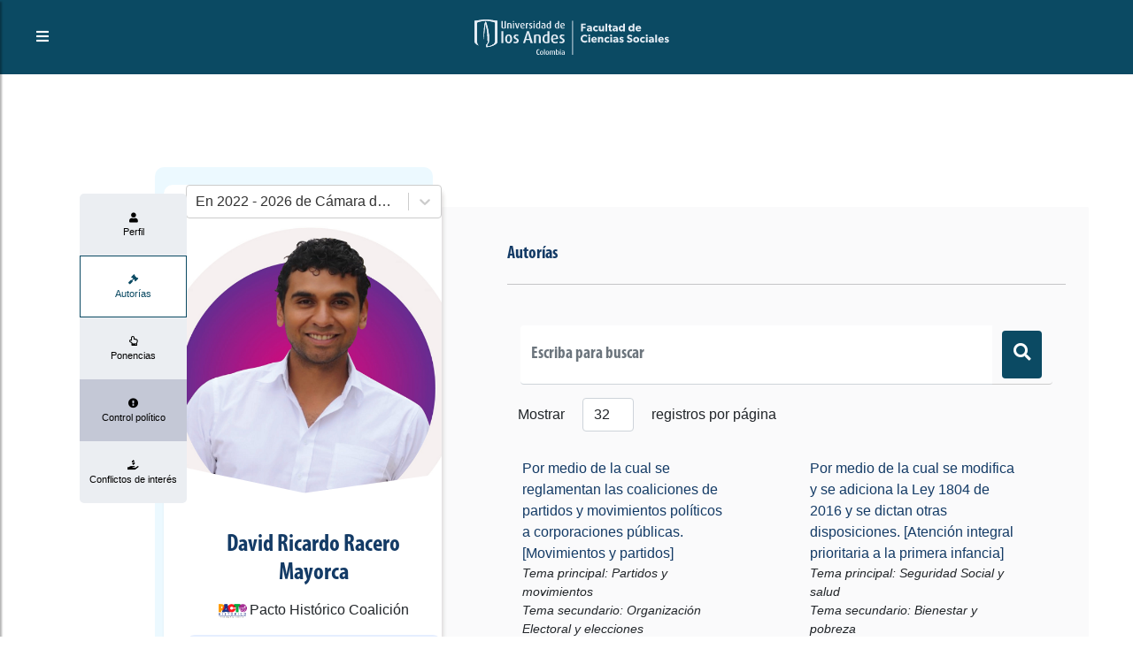

--- FILE ---
content_type: application/javascript; charset=UTF-8
request_url: https://congresovisible.uniandes.edu.co/_next/static/chunks/pages/congresistas/perfil/autorias/%5B...props%5D-5ea0b45be6f816f8.js
body_size: 4573
content:
(self.webpackChunk_N_E=self.webpackChunk_N_E||[]).push([[2166],{2321:function(e,t,n){"use strict";var a=n(29),i=n(7794),r=n.n(i),s=(n(7294),n(7982)),c=n(5893),o=new s.Z;function l(e,t){return null===e||void 0===e?null:((e.includes(".")?e.split("."):[e]).forEach((function(e){t=null!==t?t[e]:"No disponible"})),t)}t.Z=function(e){var t=e.data,n=void 0===t?[1,2]:t,i=e.propiedades,s=e.params,d=void 0===s?[]:s,u=e.link,p=void 0===u?"#":u,m=e.bootstrapClass,f=void 0===m?"col-md-6":m,x=e.handler,h=e.pageSize,v=void 0===h?8:h,j=e.pageExtends,g=void 0===j?1:j,b=e.totalRows,N=void 0===b?0:b,_=e.esProyectoLey,C=void 0!==_&&_,w=function(e){return e.target.select()};return(0,c.jsx)(c.Fragment,{children:(0,c.jsxs)("div",{className:"SubListContainer",children:[(0,c.jsxs)("div",{className:"RowNumberContainer",children:[(0,c.jsx)("label",{htmlFor:"",children:"Mostrar"}),(0,c.jsx)("select",{className:"form-control",value:v,onChange:function(){var e=(0,a.Z)(r().mark((function e(t){var n;return r().wrap((function(e){for(;;)switch(e.prev=e.next){case 0:return n=Number(t.target.value),g=1,e.next=4,x(g,n);case 4:case"end":return e.stop()}}),e)})));return function(t){return e.apply(this,arguments)}}(),children:[32,64,112,500].map((function(e){return(0,c.jsx)("option",{value:e,children:e},e)}))}),(0,c.jsx)("label",{htmlFor:"",children:"registros por p\xe1gina"})]}),(0,c.jsx)("div",{className:"row",children:n.map((function(e,t){var n={title:l(i.title,e),description:i.description,data:e},a="";a=C?o.filterStringForURL("p".concat(n.title)):o.filterStringForURL("".concat(n.title)),d.length>0&&d.forEach((function(t){a+="/".concat(null===e[t]?"":e[t])}));var r=p+a;return(0,c.jsx)("div",{className:f,children:(0,c.jsx)("a",{href:r,children:(0,c.jsx)("div",{className:"item no-photo",children:(0,c.jsxs)("div",{className:"info",children:[(0,c.jsx)("div",{className:"name strong",children:(0,c.jsx)("p",{children:n.title})}),(0,c.jsx)("div",{className:"job",children:n.description.map((function(e,t){return(0,c.jsxs)("p",{children:[e.title,": ",null===l(e.text,n.data)||""===l(e.text,n.data)||void 0===l(e.text,n.data)?"No disponible":l(e.text,n.data)]},t)}))})]})})})},t)}))}),(0,c.jsxs)("div",{className:"pagination",children:[(0,c.jsx)("div",{children:(0,c.jsxs)("span",{children:["P\xe1gina"," ",(0,c.jsxs)("strong",{children:[g," de ",Math.ceil(N/v)]})," (Mostrando ",n.length," registros)"]})}),(0,c.jsxs)("div",{children:[(0,c.jsxs)("button",{onClick:function(){var e=(0,a.Z)(r().mark((function e(t){return r().wrap((function(e){for(;;)switch(e.prev=e.next){case 0:return e.next=2,x(1,v);case 2:return e.abrupt("return",e.sent);case 3:case"end":return e.stop()}}),e)})));return function(t){return e.apply(this,arguments)}}(),disabled:!(g>1),children:[(0,c.jsx)("i",{className:"fa fa-caret-left"}),(0,c.jsx)("i",{className:"fa fa-caret-left"})]})," ",(0,c.jsx)("button",{onClick:function(){var e=(0,a.Z)(r().mark((function e(t){return r().wrap((function(e){for(;;)switch(e.prev=e.next){case 0:if(!(g>1)){e.next=4;break}return g--,e.next=4,x(g,v);case 4:case"end":return e.stop()}}),e)})));return function(t){return e.apply(this,arguments)}}(),disabled:!(g>1),children:(0,c.jsx)("i",{className:"fa fa-caret-left"})})," ",(0,c.jsxs)("span",{children:[(0,c.jsx)("input",{type:"number",value:g||"",className:"form-control",onFocus:w,onClick:w,onChange:function(){var e=(0,a.Z)(r().mark((function e(t){return r().wrap((function(e){for(;;)switch(e.prev=e.next){case 0:if(!(t.target.value>0)){e.next=6;break}return g=Number(t.target.value),e.next=4,x(g>Math.ceil(N/v)?Math.ceil(N/v):g,v);case 4:e.next=11;break;case 6:if(0!==t.target.value){e.next=11;break}return t.target.value=1,g=1,e.next=11,x(g>Math.ceil(N/v)?Math.ceil(N/v):g,v);case 11:case"end":return e.stop()}}),e)})));return function(t){return e.apply(this,arguments)}}(),style:{width:"150px",textAlign:"center",display:"inline-block"}})," / "+Math.ceil(N/v)]})," ",(0,c.jsx)("button",{onClick:function(){var e=(0,a.Z)(r().mark((function e(t){return r().wrap((function(e){for(;;)switch(e.prev=e.next){case 0:if(!(g<Math.ceil(N/v))){e.next=4;break}return g++,e.next=4,x(g,v);case 4:case"end":return e.stop()}}),e)})));return function(t){return e.apply(this,arguments)}}(),disabled:!(g<Math.ceil(N/v)),children:(0,c.jsx)("i",{className:"fa fa-caret-right"})})," ",(0,c.jsxs)("button",{onClick:function(){var e=(0,a.Z)(r().mark((function e(t){return r().wrap((function(e){for(;;)switch(e.prev=e.next){case 0:return e.next=2,x(Math.ceil(N/v),v);case 2:return e.abrupt("return",e.sent);case 3:case"end":return e.stop()}}),e)})));return function(t){return e.apply(this,arguments)}}(),disabled:!(g<Math.ceil(N/v)),children:[(0,c.jsx)("i",{className:"fa fa-caret-right"}),(0,c.jsx)("i",{className:"fa fa-caret-right"})]})," "]})]})]})})}},6938:function(e,t,n){"use strict";n.r(t),n.d(t,{__N_SSP:function(){return N}});var a=n(29),i=n(7794),r=n.n(i),s=n(9008),c=(n(1664),n(6726)),o=n(155),l=n(7294),d=n(5152),u=n(5712),p=n(2321),m=(n(2558),n(7982)),f=n(5893),x=((0,d.default)((function(){return Promise.all([n.e(5714),n.e(1876),n.e(3829)]).then(n.t.bind(n,1288,23))}),{ssr:!1,loadableGenerated:{webpack:function(){return[1288]}}}),new m.Z),h=!0,v={id:0,nombres:"",apellidos:"",fechaNacimiento:"",municipio_id_nacimiento:0,profesion_id:0,genero_id:0,fecha_fallecimiento:null,perfil_educativo:"",grado_estudio_id:0,activo:0,congresista:{id:0,persona_id:0,urlHojaVida:null,reemplazado:0,activo:1,reemplazo:null,cargo:null,detalle:[{id:0,congresista_id:0,corporacion_id:0,cuatrienio_id:0,partido_id:0,curul_id:0,circunscripcion_id:0,departamento_id_mayor_votacion:0,activo:0,departamento:{id:0,region_id:0,nombre:"",activo:0},corporacion:{id:0,nombre:"",descripcion:"",activo:0},cuatrienio:{id:0,nombre:"",fechaInicio:0,fechaFin:0,activo:0},partido:{id:0,nombre:"",resenaHistorica:"",lineamientos:"",lugar:"",fechaDeCreacion:"",estatutos:"",color:"",partidoActivo:0,activo:0,partido_imagen:[{id:0,partido_id:0,imagen:"",activo:0}]},circunscripcion:{id:0,nombre:"",departamento_id:0,activo:0}}]},imagenes:[{id:0,persona_id:0,imagen:""}],contactos:[{id:0,persona_id:0,dato_contacto_id:0,cuenta:"",datos_contacto:{id:0,nombre:"",tipo:"",datos_contacto_imagen:[{id:0,datos_contacto_id:0,imagen:""}]}}]},j={data:[],propiedades:{id:"proyecto.id",title:"proyecto.titulo",description:[{title:"Tema principal",text:"proyecto.tema_principal.nombre"},{title:"Tema secundario",text:"proyecto.tema_secundario.nombre"},{title:"Tipo",text:"proyecto.tipo_proyecto_ley.nombre"},{title:"Iniciativa",text:"proyecto.iniciativa.nombre"}]},totalRows:0,search:"",page:1,rows:32},g={filterCuatrienio:{value:-1,label:""},dataSelectCuatrienio:[{value:-1,label:""}],congresistaDetalleSelected:Object.assign({},v.congresista.detalle[0])},b=function(){var e=(0,a.Z)(r().mark((function e(t,n,a,i){var s,c;return r().wrap((function(e){for(;;)switch(e.prev=e.next){case 0:return s=[],c=0,e.next=4,o.Z.getAutoriasByIdCongresista(t,n,a,i).then((function(e){s=e.data})).catch((function(e){console.error(e)}));case 4:return e.next=6,o.Z.totalrecordsAutorias(t,n).then((function(e){c=e.data})).catch((function(e){console.error(e)}));case 6:return e.abrupt("return",{DataAutorias:s,TotalAutorias:c});case 7:case"end":return e.stop()}}),e)})));return function(t,n,a,i){return e.apply(this,arguments)}}(),N=!0;t.default=function(e){var t,n,i,o,d,m,N,_=e.data,C=void 0===_?v:_,w=e.URLNombre,y=e.URLId,k=e.DSCuatrienio,S=void 0===k?g.dataSelectCuatrienio:k,A=e.SelectedCuatrienio,P=void 0===A?g.filterCuatrienio:A,Z=e.DetalleSelected,E=void 0===Z?g.congresistaDetalleSelected:Z,L=e.ListAutorias,M=void 0===L?j:L,V=(0,l.useState)(h),T=V[0],R=V[1],D=(0,l.useState)(S),F=D[0],I=(D[1],(0,l.useState)(P)),O=I[0],U=I[1],z=(0,l.useState)(E),B=z[0],H=z[1],X=(0,l.useState)(M.data),G=X[0],K=X[1],q=(0,l.useState)(M.totalRows),J=q[0],Q=q[1],W=(0,l.useState)(M.search),Y=W[0],$=W[1],ee=(0,l.useState)(M.page),te=ee[0],ne=ee[1],ae=(0,l.useState)(M.rows),ie=ae[0],re=ae[1];(0,l.useEffect)((function(){R(!1)}),[]);var se=function(){var e=(0,a.Z)(r().mark((function e(t){var n;return r().wrap((function(e){for(;;)switch(e.prev=e.next){case 0:R(!0),U(t),n=C.congresista.detalle.find((function(e){return e.cuatrienio_id===t.value})),H(n),R(!1);case 5:case"end":return e.stop()}}),e)})));return function(t){return e.apply(this,arguments)}}(),ce=function(){var e=(0,a.Z)(r().mark((function e(t,n){var i,s=arguments;return r().wrap((function(e){for(;;)switch(e.prev=e.next){case 0:i=s.length>2&&void 0!==s[2]?s[2]:"",setTimeout((0,a.Z)(r().mark((function e(){var a,s,c;return r().wrap((function(e){for(;;)switch(e.prev=e.next){case 0:return R(!0),ne(t),re(n),$(i),e.next=6,b(C.congresista.id,i,t,n);case 6:a=e.sent,s=a.DataAutorias,c=a.TotalAutorias,K(s),Q(c),R(!1);case 12:case"end":return e.stop()}}),e)}))),1e3);case 2:case"end":return e.stop()}}),e)})));return function(t,n){return e.apply(this,arguments)}}();return(0,f.jsxs)(f.Fragment,{children:[(0,f.jsxs)(s.default,{children:[(0,f.jsxs)("title",{children:[C.nombres," ",C.apellidos," | Autor\xedas | Congreso Visible "]}),(0,f.jsx)("meta",{name:"description",content:C.nombres+" "+C.apellidos+" | Autor\xedas | Congreso Visible"}),(0,f.jsx)("meta",{name:"keywords",content:"Congreso Colombia, Democracia, Colombia, Senado, C\xe1mara de Representantes, Legislaci\xf3n, Congresistas, Partidos Pol\xedticos, Proyectos de Ley, \xd3rdenes del d\xeda, Agenda Legislativa, Citaciones, Debates de Control Pol\xedtico, Comisiones, Actividad Legislativa, Transparencia, Actos Legislativos, Leyes,Elecciones, Bancadas, Enmiendas Constitucionales, Open Data, Parliamentary Monitoring"}),(0,f.jsx)("meta",{property:"og:type",content:"website"}),(0,f.jsx)("meta",{property:"og:title",content:C.nombres+" "+C.apellidos+" | Autor\xedas | Congreso Visible"}),(0,f.jsx)("meta",{property:"og:description",content:C.nombres+" "+C.apellidos+" | Autor\xedas | Congreso Visible"}),(0,f.jsx)("meta",{property:"og:image",content:"".concat(c.VC,"/favicon.png")}),(0,f.jsx)("meta",{property:"og:url",content:c.VC}),(0,f.jsx)("meta",{property:"og:site_name",content:"Congreso Visible"}),(0,f.jsx)("meta",{name:"twitter:url",content:c.VC}),(0,f.jsx)("meta",{name:"twitter:title",content:C.nombres+" "+C.apellidos+" | Autor\xedas | Congreso Visible"}),(0,f.jsx)("meta",{name:"twitter:description",content:C.nombres+" "+C.apellidos+" | Autor\xedas | Congreso Visible"}),(0,f.jsx)("meta",{name:"twitter:image",content:"".concat(c.VC,"/favicon.png")})]}),(0,f.jsxs)("section",{className:"profileSection no-overflow",children:[(0,f.jsx)("div",{className:"background gradient",children:(0,f.jsxs)("ul",{className:"bg-bubbles",children:[(0,f.jsx)("li",{}),(0,f.jsx)("li",{}),(0,f.jsx)("li",{}),(0,f.jsx)("li",{}),(0,f.jsx)("li",{}),(0,f.jsx)("li",{}),(0,f.jsx)("li",{}),(0,f.jsx)("li",{}),(0,f.jsx)("li",{}),(0,f.jsx)("li",{})]})}),(0,f.jsxs)("div",{className:"profileContainer",children:[(0,f.jsxs)("div",{className:"profilePhoto",children:[(0,f.jsx)("div",{className:"subloader ".concat(T?"active":"")}),(0,f.jsx)("div",{className:"verticalProfileTabsContainer",children:(0,f.jsxs)("ul",{children:[(0,f.jsx)("li",{children:(0,f.jsxs)("a",{href:"/congresistas/perfil/".concat(w,"/").concat(y),onClick:function(){R(!0)},children:[(0,f.jsx)("div",{className:"icon",children:(0,f.jsx)("i",{className:"fa fa-user"})}),(0,f.jsx)("div",{className:"desc",children:(0,f.jsx)("p",{children:"Perfil"})})]})}),(0,f.jsx)("li",{className:"active",children:(0,f.jsxs)("a",{href:"/congresistas/perfil/autorias/".concat(w,"/").concat(y),onClick:function(){R(!0)},children:[(0,f.jsx)("div",{className:"icon",children:(0,f.jsx)("i",{className:"fa fa-gavel"})}),(0,f.jsx)("div",{className:"desc",children:(0,f.jsx)("p",{children:"Autor\xedas"})})]})}),(0,f.jsx)("li",{children:(0,f.jsxs)("a",{href:"/congresistas/perfil/ponencias/".concat(w,"/").concat(y),onClick:function(){R(!0)},children:[(0,f.jsx)("div",{className:"icon",children:(0,f.jsx)("i",{className:"far fa-hand-point-up"})}),(0,f.jsx)("div",{className:"desc",children:(0,f.jsx)("p",{children:"Ponencias"})})]})}),(0,f.jsx)("li",{children:(0,f.jsxs)("a",{href:"/congresistas/perfil/citaciones/".concat(w,"/").concat(y),onClick:function(){R(!0)},children:[(0,f.jsx)("div",{className:"icon",children:(0,f.jsx)("i",{className:"fas fa-exclamation-circle"})}),(0,f.jsx)("div",{className:"desc",children:(0,f.jsx)("p",{children:"Control pol\xedtico"})})]})}),(0,f.jsx)("li",{children:(0,f.jsxs)("a",{href:"/congresistas/perfil/conflictos-de-interes/".concat(w,"/").concat(y),onClick:function(){R(!0)},children:[(0,f.jsx)("div",{className:"icon",children:(0,f.jsx)("i",{className:"fas fa-hand-holding-usd"})}),(0,f.jsx)("div",{className:"desc",children:(0,f.jsx)("p",{children:"Conflictos de inter\xe9s"})})]})})]})}),(0,f.jsx)("div",{className:"PerfilFilter",children:(0,f.jsx)(u.Z,{divClass:"",selectplaceholder:"Seleccione",selectValue:O,selectIsSearchable:!0,selectoptions:F,selectOnchange:se,selectclassNamePrefix:"selectReact__value-container",spanClass:"error",spanError:""})}),(0,f.jsx)("div",{className:"photo",children:(0,f.jsx)("img",{src:"undefined"!==typeof C.imagenes[2]?x.pathApi()+C.imagenes[2].imagen:c.Cr.NoImagen,alt:"".concat(C.nombres," ").concat(C.apellidos)})}),(0,f.jsx)("div",{className:"name",children:(0,f.jsxs)("h5",{children:[C.nombres||""," ",C.apellidos||""," ",0===C.congresista.activo?(0,f.jsx)("i",{style:{color:"#e44e44"},className:"fas fa-arrow-alt-circle-down"}):""]})}),(0,f.jsx)("div",{className:"job",children:(0,f.jsxs)("p",{children:[(0,f.jsx)("img",{src:"undefined"!==typeof(null===B||void 0===B||null===(t=B.partido)||void 0===t?void 0:t.partido_imagen[0])?x.pathApi()+(null===B||void 0===B||null===(n=B.partido)||void 0===n?void 0:n.partido_imagen[0].imagen):c.Cr.NoImagenPicture,alt:null===(i=B.partido)||void 0===i?void 0:i.nombre}),(null===(o=B.partido)||void 0===o?void 0:o.nombre)||"Sin partido"]})}),(0,f.jsxs)("div",{className:"littleProfileCard",children:[(0,f.jsx)("div",{className:"icon",children:(0,f.jsx)("i",{className:"fas fa-walking"})}),(0,f.jsxs)("div",{className:"vertical-text",children:[(0,f.jsx)("small",{children:"Circunscripci\xf3n"}),(0,f.jsxs)("p",{children:[(null===(d=B.circunscripcion)||void 0===d?void 0:d.nombre)||"Sin circunscripci\xf3n"," en ",(null===(m=B.departamento)||void 0===m?void 0:m.nombre)||"..."]})]})]}),(0,f.jsx)("div",{className:"corporacion",children:(0,f.jsx)("p",{children:(null===(N=B.corporacion)||void 0===N?void 0:N.nombre)||"Sin corporaci\xf3n"})}),(0,f.jsx)("div",{className:"contact",children:(0,f.jsx)("div",{className:"social-links text-center",children:0!==(null===C||void 0===C?void 0:C.contactos.length)?null===C||void 0===C?void 0:C.contactos.map((function(e,t){if(null!==e.datos_contacto&&2===e.datos_contacto.tipo){var n,a=e.cuenta.includes("http")?e.cuenta:"https://".concat(e.cuenta);return(0,f.jsx)("a",{target:"_blank",href:a,rel:"noreferrer",children:(0,f.jsx)("img",{src:x.pathApi()+(null===(n=e.datos_contacto.datos_contacto_imagen[0])||void 0===n?void 0:n.imagen),alt:"".concat(C.nombres,"-").concat(C.apellidos,"-").concat(e.datos_contacto.nombre)})},t)}})):(0,f.jsx)("p",{children:"No hay redes sociales asociadas"})})})]}),(0,f.jsx)("div",{className:"verticalTabsContainer",children:(0,f.jsxs)("div",{className:"verticalTab active",children:[(0,f.jsx)("div",{className:"subloader ".concat(T?"active":"")}),(0,f.jsx)("div",{className:"info one-columns",children:(0,f.jsxs)("div",{className:"littleSection",children:[(0,f.jsx)("div",{className:"title",children:(0,f.jsx)("h5",{children:"Autor\xedas"})}),(0,f.jsx)("hr",{})]})}),(0,f.jsxs)("div",{className:"miembrosContainer",children:[(0,f.jsx)("div",{className:"buscador pd-25",children:(0,f.jsxs)("div",{className:"input-group",children:[(0,f.jsx)("input",{type:"text",value:Y,onChange:function(){var e=(0,a.Z)(r().mark((function e(t){return r().wrap((function(e){for(;;)switch(e.prev=e.next){case 0:$(t.target.value);case 1:case"end":return e.stop()}}),e)})));return function(t){return e.apply(this,arguments)}}(),onKeyUp:function(){var e=(0,a.Z)(r().mark((function e(t){return r().wrap((function(e){for(;;)switch(e.prev=e.next){case 0:if("Enter"!==t.key){e.next=3;break}return e.next=3,ce(1,ie,t.target.value);case 3:case"end":return e.stop()}}),e)})));return function(t){return e.apply(this,arguments)}}(),placeholder:"Escriba para buscar",className:"form-control"}),(0,f.jsx)("span",{className:"input-group-text",children:(0,f.jsx)("button",{onClick:(0,a.Z)(r().mark((function e(){return r().wrap((function(e){for(;;)switch(e.prev=e.next){case 0:return e.next=2,ce(1,ie,Y);case 2:case"end":return e.stop()}}),e)}))),type:"button",className:"btn btn-primary",children:(0,f.jsx)("i",{className:"fa fa-search"})})})]})}),(0,f.jsx)("div",{className:"miembros container-fluid",children:(0,f.jsx)(p.Z,{data:G,propiedades:M.propiedades,link:"/proyectos-de-ley/",params:["proyecto_ley_id"],handler:ce,pageExtends:te,pageSize:ie,totalRows:J,esProyectoLey:!0})})]})]})})]})]})]})}},9229:function(e,t,n){(window.__NEXT_P=window.__NEXT_P||[]).push(["/congresistas/perfil/autorias/[...props]",function(){return n(6938)}])}},function(e){e.O(0,[1673,2615,9774,2888,179],(function(){return t=9229,e(e.s=t);var t}));var t=e.O();_N_E=t}]);